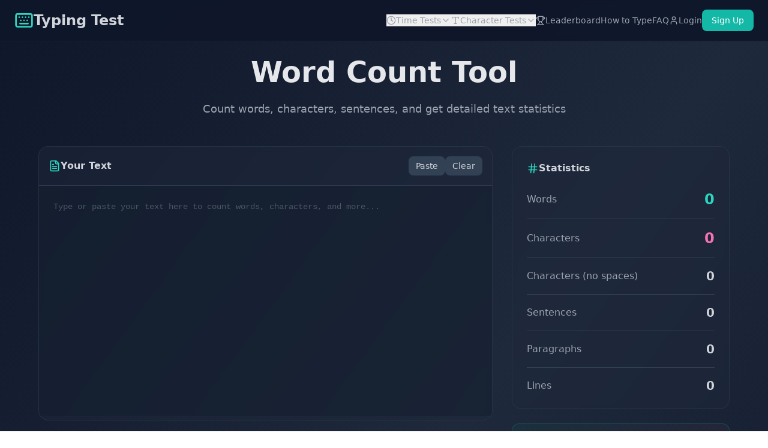

--- FILE ---
content_type: text/html; charset=utf-8
request_url: https://typingtest.now/word-count-tool
body_size: 2857
content:
<!DOCTYPE html><html lang="en"><head><meta charSet="utf-8"/><meta name="viewport" content="width=device-width, initial-scale=1"/><link rel="stylesheet" href="/_next/static/css/6991cf2b7c2a5443.css" data-precedence="next"/><link rel="preload" as="script" fetchPriority="low" href="/_next/static/chunks/webpack-e33400d0625de331.js"/><script src="/_next/static/chunks/fd9d1056-1eecee4be4cc9813.js" async=""></script><script src="/_next/static/chunks/117-27eb93b316142e6e.js" async=""></script><script src="/_next/static/chunks/main-app-8397866596e87bfd.js" async=""></script><script src="/_next/static/chunks/370-0d20103fd65c62c7.js" async=""></script><script src="/_next/static/chunks/487-93857e22904d91ee.js" async=""></script><script src="/_next/static/chunks/652-116d0bc7f2ee2dfa.js" async=""></script><script src="/_next/static/chunks/app/word-count-tool/page-7345b4021128da73.js" async=""></script><script src="/_next/static/chunks/app/layout-2a7fd061922fa9df.js" async=""></script><link rel="preload" href="https://pagead2.googlesyndication.com/pagead/js/adsbygoogle.js?client=ca-pub-5734292711266667" as="script" crossorigin=""/><link rel="preload" href="https://www.googletagmanager.com/gtag/js?id=G-E6V3XTDYMF" as="script"/><title>Word Count Tool - Free Character &amp; Word Counter | Typing Test</title><meta name="description" content="Free online word count tool. Count words, characters, sentences, and paragraphs instantly. Get reading time estimates and detailed text statistics for any content."/><meta property="og:title" content="Word Count Tool - Free Character &amp; Word Counter | Typing Test"/><meta property="og:description" content="Free online word count tool. Count words, characters, sentences, and paragraphs instantly. Get reading time estimates and detailed text statistics for any content."/><meta property="og:site_name" content="typingtest.now"/><meta property="og:image" content="http://localhost:4100/og-image.svg"/><meta property="og:type" content="website"/><meta name="twitter:card" content="summary_large_image"/><meta name="twitter:title" content="Word Count Tool - Free Character &amp; Word Counter | Typing Test"/><meta name="twitter:description" content="Free online word count tool. Count words, characters, sentences, and paragraphs instantly. Get reading time estimates and detailed text statistics for any content."/><meta name="twitter:image" content="http://localhost:4100/og-image.svg"/><link rel="icon" href="/favicon.svg"/><script src="/_next/static/chunks/polyfills-42372ed130431b0a.js" noModule=""></script><!-- Matomo -->
<script>
  var _paq = window._paq = window._paq || [];
  /* tracker methods like "setCustomDimension" should be called before "trackPageView" */
  _paq.push(['trackPageView']);
  _paq.push(['enableLinkTracking']);
  (function() {
    var u="//tracking.typingtest.now/";
    _paq.push(['setTrackerUrl', u+'matomo.php']);
    _paq.push(['setSiteId', '411']);
    var d=document, g=d.createElement('script'), s=d.getElementsByTagName('script')[0];
    g.async=true; g.src=u+'matomo.js'; s.parentNode.insertBefore(g,s);
  })();
</script>
<!-- End Matomo Code -->
</head><body><!--$!--><template data-dgst="BAILOUT_TO_CLIENT_SIDE_RENDERING"></template><!--/$--><script src="/_next/static/chunks/webpack-e33400d0625de331.js" async=""></script><script>(self.__next_f=self.__next_f||[]).push([0]);self.__next_f.push([2,null])</script><script>self.__next_f.push([1,"1:HL[\"/_next/static/css/6991cf2b7c2a5443.css\",\"style\"]\n"])</script><script>self.__next_f.push([1,"2:I[2846,[],\"\"]\n4:\"$Sreact.suspense\"\n5:I[1523,[\"370\",\"static/chunks/370-0d20103fd65c62c7.js\",\"487\",\"static/chunks/487-93857e22904d91ee.js\",\"652\",\"static/chunks/652-116d0bc7f2ee2dfa.js\",\"392\",\"static/chunks/app/word-count-tool/page-7345b4021128da73.js\"],\"BailoutToCSR\"]\n7:I[4707,[],\"\"]\n8:I[6423,[],\"\"]\n9:I[8003,[\"370\",\"static/chunks/370-0d20103fd65c62c7.js\",\"185\",\"static/chunks/app/layout-2a7fd061922fa9df.js\"],\"\"]\na:I[9294,[\"370\",\"static/chunks/370-0d20103fd65c62c7.js\",\"185\",\"static/chunks/app/layout-2a7fd061922fa9df.js\"],\"Providers\"]\nc:I[1060,[],\"\"]\nd:[]\n"])</script><script>self.__next_f.push([1,"0:[\"$\",\"$L2\",null,{\"buildId\":\"EbTTfzWJQCwG2UaF-y5F9\",\"assetPrefix\":\"\",\"urlParts\":[\"\",\"word-count-tool\"],\"initialTree\":[\"\",{\"children\":[\"word-count-tool\",{\"children\":[\"__PAGE__\",{}]}]},\"$undefined\",\"$undefined\",true],\"initialSeedData\":[\"\",{\"children\":[\"word-count-tool\",{\"children\":[\"__PAGE__\",{},[[\"$L3\",[\"$\",\"$4\",null,{\"fallback\":null,\"children\":[\"$\",\"$L5\",null,{\"reason\":\"next/dynamic\",\"children\":\"$L6\"}]}],null],null],null]},[null,[\"$\",\"$L7\",null,{\"parallelRouterKey\":\"children\",\"segmentPath\":[\"children\",\"word-count-tool\",\"children\"],\"error\":\"$undefined\",\"errorStyles\":\"$undefined\",\"errorScripts\":\"$undefined\",\"template\":[\"$\",\"$L8\",null,{}],\"templateStyles\":\"$undefined\",\"templateScripts\":\"$undefined\",\"notFound\":\"$undefined\",\"notFoundStyles\":\"$undefined\"}]],null]},[[[[\"$\",\"link\",\"0\",{\"rel\":\"stylesheet\",\"href\":\"/_next/static/css/6991cf2b7c2a5443.css\",\"precedence\":\"next\",\"crossOrigin\":\"$undefined\"}]],[\"$\",\"html\",null,{\"lang\":\"en\",\"children\":[[\"$\",\"head\",null,{\"children\":[\"$\",\"$L9\",null,{\"async\":true,\"src\":\"https://pagead2.googlesyndication.com/pagead/js/adsbygoogle.js?client=ca-pub-5734292711266667\",\"crossOrigin\":\"anonymous\",\"strategy\":\"afterInteractive\"}]}],[\"$\",\"body\",null,{\"children\":[[\"$\",\"$L9\",null,{\"src\":\"https://www.googletagmanager.com/gtag/js?id=G-E6V3XTDYMF\",\"strategy\":\"afterInteractive\"}],[\"$\",\"$L9\",null,{\"id\":\"google-analytics\",\"strategy\":\"afterInteractive\",\"children\":\"\\n            window.dataLayer = window.dataLayer || [];\\n            function gtag(){dataLayer.push(arguments);}\\n            gtag('js', new Date());\\n            gtag('config', 'G-E6V3XTDYMF');\\n          \"}],[\"$\",\"$La\",null,{\"children\":[\"$\",\"$L7\",null,{\"parallelRouterKey\":\"children\",\"segmentPath\":[\"children\"],\"error\":\"$undefined\",\"errorStyles\":\"$undefined\",\"errorScripts\":\"$undefined\",\"template\":[\"$\",\"$L8\",null,{}],\"templateStyles\":\"$undefined\",\"templateScripts\":\"$undefined\",\"notFound\":[[\"$\",\"title\",null,{\"children\":\"404: This page could not be found.\"}],[\"$\",\"div\",null,{\"style\":{\"fontFamily\":\"system-ui,\\\"Segoe UI\\\",Roboto,Helvetica,Arial,sans-serif,\\\"Apple Color Emoji\\\",\\\"Segoe UI Emoji\\\"\",\"height\":\"100vh\",\"textAlign\":\"center\",\"display\":\"flex\",\"flexDirection\":\"column\",\"alignItems\":\"center\",\"justifyContent\":\"center\"},\"children\":[\"$\",\"div\",null,{\"children\":[[\"$\",\"style\",null,{\"dangerouslySetInnerHTML\":{\"__html\":\"body{color:#000;background:#fff;margin:0}.next-error-h1{border-right:1px solid rgba(0,0,0,.3)}@media (prefers-color-scheme:dark){body{color:#fff;background:#000}.next-error-h1{border-right:1px solid rgba(255,255,255,.3)}}\"}}],[\"$\",\"h1\",null,{\"className\":\"next-error-h1\",\"style\":{\"display\":\"inline-block\",\"margin\":\"0 20px 0 0\",\"padding\":\"0 23px 0 0\",\"fontSize\":24,\"fontWeight\":500,\"verticalAlign\":\"top\",\"lineHeight\":\"49px\"},\"children\":\"404\"}],[\"$\",\"div\",null,{\"style\":{\"display\":\"inline-block\"},\"children\":[\"$\",\"h2\",null,{\"style\":{\"fontSize\":14,\"fontWeight\":400,\"lineHeight\":\"49px\",\"margin\":0},\"children\":\"This page could not be found.\"}]}]]}]}]],\"notFoundStyles\":[]}]}]]}]]}]],null],null],\"couldBeIntercepted\":false,\"initialHead\":[null,\"$Lb\"],\"globalErrorComponent\":\"$c\",\"missingSlots\":\"$Wd\"}]\n"])</script><script>self.__next_f.push([1,"e:I[2797,[\"370\",\"static/chunks/370-0d20103fd65c62c7.js\",\"487\",\"static/chunks/487-93857e22904d91ee.js\",\"652\",\"static/chunks/652-116d0bc7f2ee2dfa.js\",\"392\",\"static/chunks/app/word-count-tool/page-7345b4021128da73.js\"],\"default\"]\n6:[\"$\",\"$Le\",null,{\"params\":{},\"searchParams\":{}}]\nb:[[\"$\",\"meta\",\"0\",{\"name\":\"viewport\",\"content\":\"width=device-width, initial-scale=1\"}],[\"$\",\"meta\",\"1\",{\"charSet\":\"utf-8\"}],[\"$\",\"title\",\"2\",{\"children\":\"Word Count Tool - Free Character \u0026 Word Counter | Typing Test\"}],[\"$\",\"meta\",\"3\",{\"name\":\"description\",\"content\":\"Free online word count tool. Count words, characters, sentences, and paragraphs instantly. Get reading time estimates and detailed text statistics for any content.\"}],[\"$\",\"meta\",\"4\",{\"property\":\"og:title\",\"content\":\"Word Count Tool - Free Character \u0026 Word Counter | Typing Test\"}],[\"$\",\"meta\",\"5\",{\"property\":\"og:description\",\"content\":\"Free online word count tool. Count words, characters, sentences, and paragraphs instantly. Get reading time estimates and detailed text statistics for any content.\"}],[\"$\",\"meta\",\"6\",{\"property\":\"og:site_name\",\"content\":\"typingtest.now\"}],[\"$\",\"meta\",\"7\",{\"property\":\"og:image\",\"content\":\"http://localhost:4100/og-image.svg\"}],[\"$\",\"meta\",\"8\",{\"property\":\"og:type\",\"content\":\"website\"}],[\"$\",\"meta\",\"9\",{\"name\":\"twitter:card\",\"content\":\"summary_large_image\"}],[\"$\",\"meta\",\"10\",{\"name\":\"twitter:title\",\"content\":\"Word Count Tool - Free Character \u0026 Word Counter | Typing Test\"}],[\"$\",\"meta\",\"11\",{\"name\":\"twitter:description\",\"content\":\"Free online word count tool. Count words, characters, sentences, and paragraphs instantly. Get reading time estimates and detailed text statistics for any content.\"}],[\"$\",\"meta\",\"12\",{\"name\":\"twitter:image\",\"content\":\"http://localhost:4100/og-image.svg\"}],[\"$\",\"link\",\"13\",{\"rel\":\"icon\",\"href\":\"/favicon.svg\"}]]\n3:null\n"])</script></body></html>

--- FILE ---
content_type: text/html; charset=utf-8
request_url: https://www.google.com/recaptcha/api2/aframe
body_size: 265
content:
<!DOCTYPE HTML><html><head><meta http-equiv="content-type" content="text/html; charset=UTF-8"></head><body><script nonce="pF2wknnfHjhA1askkmmxCg">/** Anti-fraud and anti-abuse applications only. See google.com/recaptcha */ try{var clients={'sodar':'https://pagead2.googlesyndication.com/pagead/sodar?'};window.addEventListener("message",function(a){try{if(a.source===window.parent){var b=JSON.parse(a.data);var c=clients[b['id']];if(c){var d=document.createElement('img');d.src=c+b['params']+'&rc='+(localStorage.getItem("rc::a")?sessionStorage.getItem("rc::b"):"");window.document.body.appendChild(d);sessionStorage.setItem("rc::e",parseInt(sessionStorage.getItem("rc::e")||0)+1);localStorage.setItem("rc::h",'1768600228516');}}}catch(b){}});window.parent.postMessage("_grecaptcha_ready", "*");}catch(b){}</script></body></html>

--- FILE ---
content_type: application/javascript; charset=UTF-8
request_url: https://typingtest.now/_next/static/chunks/app/login/page-d056c00fd5366a6d.js
body_size: 2127
content:
(self.webpackChunk_N_E=self.webpackChunk_N_E||[]).push([[626],{862:function(e,t,s){Promise.resolve().then(s.bind(s,1826))},7769:function(e,t,s){"use strict";s.d(t,{Z:function(){return a}});let a=(0,s(9763).Z)("EyeOff",[["path",{d:"M9.88 9.88a3 3 0 1 0 4.24 4.24",key:"1jxqfv"}],["path",{d:"M10.73 5.08A10.43 10.43 0 0 1 12 5c7 0 10 7 10 7a13.16 13.16 0 0 1-1.67 2.68",key:"9wicm4"}],["path",{d:"M6.61 6.61A13.526 13.526 0 0 0 2 12s3 7 10 7a9.74 9.74 0 0 0 5.39-1.61",key:"1jreej"}],["line",{x1:"2",x2:"22",y1:"2",y2:"22",key:"a6p6uj"}]])},2208:function(e,t,s){"use strict";s.d(t,{Z:function(){return a}});let a=(0,s(9763).Z)("Eye",[["path",{d:"M2 12s3-7 10-7 10 7 10 7-3 7-10 7-10-7-10-7Z",key:"rwhkz3"}],["circle",{cx:"12",cy:"12",r:"3",key:"1v7zrd"}]])},6337:function(e,t,s){"use strict";s.d(t,{Z:function(){return a}});let a=(0,s(9763).Z)("Lock",[["rect",{width:"18",height:"11",x:"3",y:"11",rx:"2",ry:"2",key:"1w4ew1"}],["path",{d:"M7 11V7a5 5 0 0 1 10 0v4",key:"fwvmzm"}]])},9345:function(e,t,s){"use strict";s.d(t,{Z:function(){return a}});let a=(0,s(9763).Z)("Mail",[["rect",{width:"20",height:"16",x:"2",y:"4",rx:"2",key:"18n3k1"}],["path",{d:"m22 7-8.97 5.7a1.94 1.94 0 0 1-2.06 0L2 7",key:"1ocrg3"}]])},9376:function(e,t,s){"use strict";var a=s(5475);s.o(a,"useParams")&&s.d(t,{useParams:function(){return a.useParams}}),s.o(a,"useRouter")&&s.d(t,{useRouter:function(){return a.useRouter}})},1826:function(e,t,s){"use strict";s.d(t,{default:function(){return y}});var a=s(7437),r=s(7648),l=s(2265),n=s(9376),o=s(9295),i=s(2834),c=s(8185);let d=(0,s(9763).Z)("LogIn",[["path",{d:"M15 3h4a2 2 0 0 1 2 2v14a2 2 0 0 1-2 2h-4",key:"u53s6r"}],["polyline",{points:"10 17 15 12 10 7",key:"1ail0h"}],["line",{x1:"15",x2:"3",y1:"12",y2:"12",key:"v6grx8"}]]);var u=s(9345),x=s(6337),m=s(7769),h=s(2208),p=s(5526);function y(){let e=(0,n.useRouter)(),[t,s]=(0,l.useState)(!1),[y,g]=(0,l.useState)(!1),[b,f]=(0,l.useState)(""),[j,N]=(0,l.useState)({email:"",password:""}),v=async t=>{t.preventDefault(),f(""),g(!0);let{data:s,error:a}=await p.O.auth.signInWithPassword({email:j.email,password:j.password});g(!1),a?f(a.message):s.user&&e.push("/profile")},w=e=>{N({...j,[e.target.name]:e.target.value})};return(0,a.jsxs)("div",{className:"min-h-screen bg-gradient-to-br from-slate-900 via-slate-800 to-slate-900 flex flex-col",children:[(0,a.jsx)(c.Z,{title:"Login - Sign In to Your Account | Typing Test",description:"Login to your typingtest.now account to access your saved results, track your progress, and compete on the leaderboard."}),(0,a.jsx)(o.Z,{}),(0,a.jsx)("main",{className:"pt-24 pb-16 px-6 flex-grow flex items-center",children:(0,a.jsxs)("div",{className:"max-w-md mx-auto w-full",children:[(0,a.jsxs)("div",{className:"text-center mb-8",children:[(0,a.jsx)("div",{className:"inline-flex items-center justify-center w-16 h-16 bg-teal-500/20 rounded-full mb-4",children:(0,a.jsx)(d,{className:"w-8 h-8 text-teal-400"})}),(0,a.jsx)("h1",{className:"text-3xl md:text-4xl font-bold text-gray-200 mb-2",children:"Welcome Back"}),(0,a.jsx)("p",{className:"text-gray-400",children:"Login to continue your typing journey"})]}),(0,a.jsxs)("form",{onSubmit:v,className:"bg-slate-800/50 backdrop-blur-sm rounded-2xl p-8 border border-slate-700/50",children:[b&&(0,a.jsx)("div",{className:"bg-red-900/20 border border-red-700/50 rounded-lg p-4 mb-6",children:(0,a.jsx)("p",{className:"text-red-300 text-sm",children:b})}),(0,a.jsxs)("div",{className:"space-y-5",children:[(0,a.jsxs)("div",{children:[(0,a.jsx)("label",{htmlFor:"email",className:"block text-sm font-medium text-gray-300 mb-2",children:"Email Address"}),(0,a.jsxs)("div",{className:"relative",children:[(0,a.jsx)(u.Z,{className:"absolute left-3 top-1/2 -translate-y-1/2 w-5 h-5 text-gray-500"}),(0,a.jsx)("input",{type:"email",id:"email",name:"email",value:j.email,onChange:w,required:!0,className:"w-full pl-11 pr-4 py-3 bg-slate-900/50 border border-slate-700 rounded-lg text-gray-200 placeholder-gray-500 focus:outline-none focus:border-teal-500 transition-colors",placeholder:"your@email.com"})]})]}),(0,a.jsxs)("div",{children:[(0,a.jsxs)("div",{className:"flex items-center justify-between mb-2",children:[(0,a.jsx)("label",{htmlFor:"password",className:"block text-sm font-medium text-gray-300",children:"Password"}),(0,a.jsx)("button",{type:"button",className:"text-sm text-teal-400 hover:text-teal-300",children:"Forgot password?"})]}),(0,a.jsxs)("div",{className:"relative",children:[(0,a.jsx)(x.Z,{className:"absolute left-3 top-1/2 -translate-y-1/2 w-5 h-5 text-gray-500"}),(0,a.jsx)("input",{type:t?"text":"password",id:"password",name:"password",value:j.password,onChange:w,required:!0,className:"w-full pl-11 pr-11 py-3 bg-slate-900/50 border border-slate-700 rounded-lg text-gray-200 placeholder-gray-500 focus:outline-none focus:border-teal-500 transition-colors",placeholder:"Enter your password"}),(0,a.jsx)("button",{type:"button",onClick:()=>s(!t),className:"absolute right-3 top-1/2 -translate-y-1/2 text-gray-500 hover:text-gray-400",children:t?(0,a.jsx)(m.Z,{className:"w-5 h-5"}):(0,a.jsx)(h.Z,{className:"w-5 h-5"})})]})]})]}),(0,a.jsx)("button",{type:"submit",disabled:y,className:"w-full mt-6 px-6 py-3 bg-teal-500 hover:bg-teal-600 disabled:bg-slate-700 disabled:text-gray-500 text-white font-semibold rounded-xl transition-all transform hover:scale-105 disabled:hover:scale-100 disabled:cursor-not-allowed",children:y?"Logging in...":"Log In"}),(0,a.jsxs)("p",{className:"text-center text-sm text-gray-400 mt-6",children:["Don't have an account?"," ",(0,a.jsx)(r.default,{href:"/sign-up",className:"text-teal-400 hover:text-teal-300 font-medium",children:"Sign up"})]})]}),(0,a.jsxs)("div",{className:"mt-8 bg-slate-800/30 rounded-xl p-6 border border-slate-700/30",children:[(0,a.jsx)("h3",{className:"text-sm font-semibold text-gray-300 mb-3",children:"Why create an account?"}),(0,a.jsxs)("ul",{className:"space-y-2 text-sm text-gray-400",children:[(0,a.jsxs)("li",{className:"flex items-center gap-2",children:[(0,a.jsx)("span",{className:"text-teal-400",children:"✓"}),(0,a.jsx)("span",{children:"Save and track your typing test results"})]}),(0,a.jsxs)("li",{className:"flex items-center gap-2",children:[(0,a.jsx)("span",{className:"text-teal-400",children:"✓"}),(0,a.jsx)("span",{children:"Monitor your progress over time"})]}),(0,a.jsxs)("li",{className:"flex items-center gap-2",children:[(0,a.jsx)("span",{className:"text-teal-400",children:"✓"}),(0,a.jsx)("span",{children:"Compete on the global leaderboard"})]}),(0,a.jsxs)("li",{className:"flex items-center gap-2",children:[(0,a.jsx)("span",{className:"text-teal-400",children:"✓"}),(0,a.jsx)("span",{children:"Access your data from any device"})]})]})]})]})}),(0,a.jsx)(i.Z,{})]})}}},function(e){e.O(0,[370,487,652,971,117,744],function(){return e(e.s=862)}),_N_E=e.O()}]);

--- FILE ---
content_type: application/javascript; charset=UTF-8
request_url: https://typingtest.now/_next/static/chunks/652-116d0bc7f2ee2dfa.js
body_size: 3605
content:
"use strict";(self.webpackChunk_N_E=self.webpackChunk_N_E||[]).push([[652],{2834:function(e,t,s){s.d(t,{Z:function(){return i}});var a=s(7437),r=s(7648),n=s(4719);function i(){let e=new Date().getFullYear();return(0,a.jsx)("footer",{className:"bg-slate-900/50 border-t border-slate-800/50 mt-auto",children:(0,a.jsxs)("div",{className:"max-w-7xl mx-auto px-6 py-12",children:[(0,a.jsxs)("div",{className:"grid grid-cols-1 md:grid-cols-4 gap-8 mb-8",children:[(0,a.jsxs)("div",{className:"md:col-span-1",children:[(0,a.jsxs)(r.default,{href:"/",className:"flex items-center gap-3 group mb-4",children:[(0,a.jsx)(n.Z,{className:"w-6 h-6 text-teal-400"}),(0,a.jsx)("span",{className:"text-xl font-bold text-gray-300 group-hover:text-teal-400 transition-colors",children:"Typing Test"})]}),(0,a.jsx)("p",{className:"text-sm text-gray-500",children:"Free online typing test to measure and improve your typing speed and accuracy."})]}),(0,a.jsxs)("div",{children:[(0,a.jsx)("h3",{className:"text-sm font-semibold text-gray-300 mb-4",children:"Company"}),(0,a.jsxs)("ul",{className:"space-y-2",children:[(0,a.jsx)("li",{children:(0,a.jsx)(r.default,{href:"/about",className:"text-sm text-gray-500 hover:text-teal-400 transition-colors",children:"About"})}),(0,a.jsx)("li",{children:(0,a.jsx)(r.default,{href:"/blog",className:"text-sm text-gray-500 hover:text-teal-400 transition-colors",children:"Blog"})}),(0,a.jsx)("li",{children:(0,a.jsx)(r.default,{href:"/contact",className:"text-sm text-gray-500 hover:text-teal-400 transition-colors",children:"Contact"})})]})]}),(0,a.jsxs)("div",{children:[(0,a.jsx)("h3",{className:"text-sm font-semibold text-gray-300 mb-4",children:"Resources"}),(0,a.jsxs)("ul",{className:"space-y-2",children:[(0,a.jsx)("li",{children:(0,a.jsx)(r.default,{href:"/help",className:"text-sm text-gray-500 hover:text-teal-400 transition-colors",children:"How to Type"})}),(0,a.jsx)("li",{children:(0,a.jsx)(r.default,{href:"/faq",className:"text-sm text-gray-500 hover:text-teal-400 transition-colors",children:"FAQ"})}),(0,a.jsx)("li",{children:(0,a.jsx)(r.default,{href:"/word-count-tool",className:"text-sm text-gray-500 hover:text-teal-400 transition-colors",children:"Word Count Tool"})})]})]}),(0,a.jsxs)("div",{children:[(0,a.jsx)("h3",{className:"text-sm font-semibold text-gray-300 mb-4",children:"Legal"}),(0,a.jsxs)("ul",{className:"space-y-2",children:[(0,a.jsx)("li",{children:(0,a.jsx)(r.default,{href:"/terms",className:"text-sm text-gray-500 hover:text-teal-400 transition-colors",children:"Terms of Service"})}),(0,a.jsx)("li",{children:(0,a.jsx)(r.default,{href:"/privacy",className:"text-sm text-gray-500 hover:text-teal-400 transition-colors",children:"Privacy Policy"})})]})]})]}),(0,a.jsx)("div",{className:"pt-8 border-t border-slate-800/50",children:(0,a.jsxs)("p",{className:"text-center text-sm text-gray-500",children:["\xa9 ",e," Typing Test. All rights reserved."]})})]})})}},9295:function(e,t,s){s.d(t,{Z:function(){return y}});var a=s(7437),r=s(2265),n=s(4719),i=s(2489),l=s(8293),c=s(1723),o=s(875),d=s(5277),u=s(9474),m=s(2369),h=s(7648),p=s(3549),x=s(4362);function y(){let[e,t]=(0,r.useState)(!1),[s,y]=(0,r.useState)(!1),[g,f]=(0,r.useState)(!1),[T,v]=(0,r.useState)(!1),[b,j]=(0,r.useState)(!1),{user:N}=(0,x.a)(),w=p.h.filter(e=>"time"===e.mode),C=p.h.filter(e=>"characters"===e.mode);return(0,a.jsxs)("header",{className:"fixed top-0 left-0 right-0 z-50 px-6 py-4 bg-slate-900/95 backdrop-blur-sm border-b border-slate-800/50",children:[(0,a.jsxs)("div",{className:"max-w-7xl mx-auto flex items-center justify-between",children:[(0,a.jsxs)(h.default,{href:"/",className:"flex items-center gap-3 group",children:[(0,a.jsx)(n.Z,{className:"w-8 h-8 text-teal-400"}),(0,a.jsx)("span",{className:"text-2xl font-bold text-gray-300 group-hover:text-teal-400 transition-colors",children:"Typing Test"})]}),(0,a.jsx)("button",{className:"md:hidden text-gray-400 hover:text-teal-400 transition-colors",onClick:()=>f(!g),children:g?(0,a.jsx)(i.Z,{className:"w-6 h-6"}):(0,a.jsx)(l.Z,{className:"w-6 h-6"})}),(0,a.jsxs)("nav",{className:"hidden md:flex items-center gap-6",children:[(0,a.jsxs)("div",{className:"relative",onMouseEnter:()=>t(!0),onMouseLeave:()=>t(!1),children:[(0,a.jsxs)("button",{className:"flex items-center gap-1 text-gray-400 hover:text-teal-400 transition-colors text-sm font-medium",children:[(0,a.jsx)(c.Z,{className:"w-4 h-4"}),(0,a.jsx)("span",{children:"Time Tests"}),(0,a.jsx)(o.Z,{className:"w-4 h-4"})]}),e&&(0,a.jsx)("div",{className:"absolute top-full left-0 pt-2 w-48",children:(0,a.jsx)("div",{className:"bg-slate-800 border border-slate-700 rounded-lg shadow-xl overflow-hidden",children:w.map(e=>(0,a.jsx)(h.default,{href:"/".concat(e.route),className:"block px-4 py-2.5 text-sm text-gray-300 hover:bg-slate-700 hover:text-teal-400 transition-colors",children:e.label},e.route))})})]}),(0,a.jsxs)("div",{className:"relative",onMouseEnter:()=>y(!0),onMouseLeave:()=>y(!1),children:[(0,a.jsxs)("button",{className:"flex items-center gap-1 text-gray-400 hover:text-teal-400 transition-colors text-sm font-medium",children:[(0,a.jsx)(d.Z,{className:"w-4 h-4"}),(0,a.jsx)("span",{children:"Character Tests"}),(0,a.jsx)(o.Z,{className:"w-4 h-4"})]}),s&&(0,a.jsx)("div",{className:"absolute top-full left-0 pt-2 w-48",children:(0,a.jsx)("div",{className:"bg-slate-800 border border-slate-700 rounded-lg shadow-xl overflow-hidden",children:C.map(e=>(0,a.jsx)(h.default,{href:"/".concat(e.route),className:"block px-4 py-2.5 text-sm text-gray-300 hover:bg-slate-700 hover:text-teal-400 transition-colors",children:e.label},e.route))})})]}),(0,a.jsxs)(h.default,{href:"/leaderboard",className:"flex items-center gap-1 text-gray-400 hover:text-teal-400 transition-colors text-sm font-medium",children:[(0,a.jsx)(u.Z,{className:"w-4 h-4"}),(0,a.jsx)("span",{children:"Leaderboard"})]}),(0,a.jsx)(h.default,{href:"/help",className:"text-gray-400 hover:text-teal-400 transition-colors text-sm font-medium",children:"How to Type"}),(0,a.jsx)(h.default,{href:"/faq",className:"text-gray-400 hover:text-teal-400 transition-colors text-sm font-medium",children:"FAQ"}),N?(0,a.jsxs)(h.default,{href:"/profile",className:"flex items-center gap-1 px-4 py-2 bg-teal-500 hover:bg-teal-600 text-white text-sm font-medium rounded-lg transition-all",children:[(0,a.jsx)(m.Z,{className:"w-4 h-4"}),(0,a.jsx)("span",{children:"Profile"})]}):(0,a.jsxs)(a.Fragment,{children:[(0,a.jsxs)(h.default,{href:"/login",className:"flex items-center gap-1 text-gray-400 hover:text-teal-400 transition-colors text-sm font-medium",children:[(0,a.jsx)(m.Z,{className:"w-4 h-4"}),(0,a.jsx)("span",{children:"Login"})]}),(0,a.jsx)(h.default,{href:"/sign-up",className:"px-4 py-2 bg-teal-500 hover:bg-teal-600 text-white text-sm font-medium rounded-lg transition-all",children:"Sign Up"})]})]})]}),g&&(0,a.jsx)("div",{className:"md:hidden border-t border-slate-800/50",children:(0,a.jsxs)("nav",{className:"px-6 py-4 space-y-3",children:[(0,a.jsxs)("div",{children:[(0,a.jsxs)("button",{onClick:()=>v(!T),className:"flex items-center justify-between w-full text-gray-300 text-sm font-semibold py-2",children:[(0,a.jsxs)("div",{className:"flex items-center gap-2",children:[(0,a.jsx)(c.Z,{className:"w-4 h-4"}),(0,a.jsx)("span",{children:"Time Tests"})]}),(0,a.jsx)(o.Z,{className:"w-4 h-4 transition-transform ".concat(T?"rotate-180":"")})]}),T&&(0,a.jsx)("div",{className:"pl-6 space-y-1 mt-1",children:w.map(e=>(0,a.jsx)(h.default,{href:"/".concat(e.route),className:"block text-gray-400 hover:text-teal-400 transition-colors text-sm py-1.5",onClick:()=>f(!1),children:e.label},e.route))})]}),(0,a.jsxs)("div",{children:[(0,a.jsxs)("button",{onClick:()=>j(!b),className:"flex items-center justify-between w-full text-gray-300 text-sm font-semibold py-2",children:[(0,a.jsxs)("div",{className:"flex items-center gap-2",children:[(0,a.jsx)(d.Z,{className:"w-4 h-4"}),(0,a.jsx)("span",{children:"Character Tests"})]}),(0,a.jsx)(o.Z,{className:"w-4 h-4 transition-transform ".concat(b?"rotate-180":"")})]}),b&&(0,a.jsx)("div",{className:"pl-6 space-y-1 mt-1",children:C.map(e=>(0,a.jsx)(h.default,{href:"/".concat(e.route),className:"block text-gray-400 hover:text-teal-400 transition-colors text-sm py-1.5",onClick:()=>f(!1),children:e.label},e.route))})]}),(0,a.jsxs)("div",{className:"border-t border-slate-800/50 pt-3",children:[(0,a.jsxs)(h.default,{href:"/leaderboard",className:"flex items-center gap-2 text-gray-400 hover:text-teal-400 transition-colors text-sm font-medium py-2",onClick:()=>f(!1),children:[(0,a.jsx)(u.Z,{className:"w-4 h-4"}),(0,a.jsx)("span",{children:"Leaderboard"})]}),(0,a.jsx)(h.default,{href:"/help",className:"block text-gray-400 hover:text-teal-400 transition-colors text-sm font-medium py-2",onClick:()=>f(!1),children:"How to Type"}),(0,a.jsx)(h.default,{href:"/faq",className:"block text-gray-400 hover:text-teal-400 transition-colors text-sm font-medium py-2",onClick:()=>f(!1),children:"FAQ"})]}),N?(0,a.jsxs)(h.default,{href:"/profile",className:"flex items-center gap-2 px-4 py-2 bg-teal-500 hover:bg-teal-600 text-white text-sm font-medium rounded-lg transition-all inline-block",onClick:()=>f(!1),children:[(0,a.jsx)(m.Z,{className:"w-4 h-4"}),(0,a.jsx)("span",{children:"Profile"})]}):(0,a.jsxs)("div",{className:"space-y-2",children:[(0,a.jsxs)(h.default,{href:"/login",className:"flex items-center gap-2 text-gray-400 hover:text-teal-400 transition-colors text-sm font-medium py-2",onClick:()=>f(!1),children:[(0,a.jsx)(m.Z,{className:"w-4 h-4"}),(0,a.jsx)("span",{children:"Login"})]}),(0,a.jsx)(h.default,{href:"/sign-up",className:"block px-4 py-2 bg-teal-500 hover:bg-teal-600 text-white text-sm font-medium rounded-lg transition-all text-center",onClick:()=>f(!1),children:"Sign Up"})]})]})})]})}},8185:function(e,t,s){s.d(t,{Z:function(){return r}});var a=s(2265);function r(e){let{title:t,description:s,image:r}=e;return(0,a.useEffect)(()=>{document.title=t;let e=r||"".concat(window.location.origin,"/og-image.svg");window.location.origin,[{name:"description",content:s},{property:"og:title",content:t},{property:"og:description",content:s},{property:"og:image",content:e},{property:"og:url",content:window.location.href},{property:"og:type",content:"website"},{property:"og:site_name",content:"Typing Test"},{name:"twitter:card",content:"summary_large_image"},{name:"twitter:title",content:t},{name:"twitter:description",content:s},{name:"twitter:image",content:e}].forEach(e=>{let{name:t,property:s,content:a}=e,r=document.querySelector(t?'meta[name="'.concat(t,'"]'):'meta[property="'.concat(s,'"]'));r||(r=document.createElement("meta"),t&&r.setAttribute("name",t),s&&r.setAttribute("property",s),document.head.appendChild(r)),r.setAttribute("content",a)})},[t,s,r]),null}},3549:function(e,t,s){s.d(t,{H:function(){return r},h:function(){return a}});let a=[{route:"15-seconds",mode:"time",value:15,label:"15 Seconds",title:"15 Second Typing Test - Ultra Quick Speed Test | Typing Test",description:"Take an ultra quick 15 second typing speed test. Perfect for rapid typing bursts and quick practice sessions."},{route:"30-seconds",mode:"time",value:30,label:"30 Seconds",title:"30 Second Typing Test - Quick Speed Test | Typing Test",description:"Take a quick 30 second typing speed test. Measure your WPM and accuracy in half a minute. Perfect for quick typing practice sessions."},{route:"1-minute",mode:"time",value:60,label:"1 Minute",title:"1 Minute Typing Test - Standard Typing Speed Test | Typing Test",description:"Take a standard 1 minute typing test. Test your typing speed and accuracy over 60 seconds. Most popular typing test duration."},{route:"2-minutes",mode:"time",value:120,label:"2 Minutes",title:"2 Minute Typing Test - Extended Typing Speed Test | Typing Test",description:"Take a 2 minute typing test to measure sustained typing speed and accuracy. Test your endurance and consistency over time."},{route:"3-minutes",mode:"time",value:180,label:"3 Minutes",title:"3 Minute Typing Test - Endurance Typing Test | Typing Test",description:"Challenge yourself with a 3 minute typing test. Perfect for testing typing stamina and maintaining consistent speed."},{route:"4-minutes",mode:"time",value:240,label:"4 Minutes",title:"4 Minute Typing Test - Sustained Speed Test | Typing Test",description:"Take a 4 minute typing test to measure sustained typing speed and stamina over an extended duration."},{route:"5-minutes",mode:"time",value:300,label:"5 Minutes",title:"5 Minute Typing Test - Long Form Typing Speed Test | Typing Test",description:"Take a comprehensive 5 minute typing test. Ideal for serious typing practice and evaluating long-term consistency."},{route:"6-minutes",mode:"time",value:360,label:"6 Minutes",title:"6 Minute Typing Test - Extended Endurance Test | Typing Test",description:"Take a 6 minute typing test to challenge your endurance and maintain consistent typing speed."},{route:"7-minutes",mode:"time",value:420,label:"7 Minutes",title:"7 Minute Typing Test - Long Duration Speed Test | Typing Test",description:"Take a 7 minute typing test to build typing stamina and evaluate sustained performance."},{route:"8-minutes",mode:"time",value:480,label:"8 Minutes",title:"8 Minute Typing Test - Advanced Endurance Test | Typing Test",description:"Take an 8 minute typing test to push your limits and measure typing consistency over time."},{route:"9-minutes",mode:"time",value:540,label:"9 Minutes",title:"9 Minute Typing Test - Expert Level Speed Test | Typing Test",description:"Take a 9 minute typing test to test your maximum endurance and typing consistency."},{route:"10-minutes",mode:"time",value:600,label:"10 Minutes",title:"10 Minute Typing Test - Marathon Typing Speed Test | Typing Test",description:"Take the ultimate 10 minute typing test. Test your maximum endurance and typing consistency over an extended period."},{route:"300-characters",mode:"characters",value:300,label:"300 Characters",title:"300 Character Typing Test - Short Character Test | Typing Test",description:"Type exactly 300 characters in this focused typing test. Complete at your own pace with character-based tracking."},{route:"400-characters",mode:"characters",value:400,label:"400 Characters",title:"400 Character Typing Test - Character Speed Test | Typing Test",description:"Type exactly 400 characters in this typing test. Character-based test that lets you work at your own pace."},{route:"500-characters",mode:"characters",value:500,label:"500 Characters",title:"500 Character Typing Test - Medium Character Test | Typing Test",description:"Type exactly 500 characters in this typing test. Perfect for focused practice without time pressure."},{route:"600-characters",mode:"characters",value:600,label:"600 Characters",title:"600 Character Typing Test - Extended Character Test | Typing Test",description:"Type exactly 600 characters in this typing test. Test your accuracy and speed over a medium length passage."},{route:"700-characters",mode:"characters",value:700,label:"700 Characters",title:"700 Character Typing Test - Long Character Test | Typing Test",description:"Type exactly 700 characters in this typing test. Extended character test for comprehensive practice."},{route:"800-characters",mode:"characters",value:800,label:"800 Characters",title:"800 Character Typing Test - Extra Long Character Test | Typing Test",description:"Type exactly 800 characters in this typing test. Long form character-based typing challenge."},{route:"900-characters",mode:"characters",value:900,label:"900 Characters",title:"900 Character Typing Test - Marathon Character Test | Typing Test",description:"Type exactly 900 characters in this typing test. Extended typing practice session."},{route:"1000-characters",mode:"characters",value:1e3,label:"1000 Characters",title:"1000 Character Typing Test - Full Length Character Test | Typing Test",description:"Type exactly 1000 characters in this typing test. Complete character-based typing test for serious practice."},{route:"1500-characters",mode:"characters",value:1500,label:"1500 Characters",title:"1500 Character Typing Test - Extended Typing Test | Typing Test",description:"Type exactly 1500 characters in this comprehensive typing test. Long form practice for serious typists."},{route:"2000-characters",mode:"characters",value:2e3,label:"2000 Characters",title:"2000 Character Typing Test - Ultimate Character Test | Typing Test",description:"Type exactly 2000 characters in this ultimate typing test. The longest character-based test for maximum practice."}],r=e=>a.find(t=>t.route===e)},4362:function(e,t,s){s.d(t,{H:function(){return l},a:function(){return c}});var a=s(7437),r=s(2265),n=s(5526);let i=(0,r.createContext)(void 0);function l(e){let{children:t}=e,[s,l]=(0,r.useState)(null),[c,o]=(0,r.useState)(null),[d,u]=(0,r.useState)(!0);(0,r.useEffect)(()=>{n.O.auth.getSession().then(e=>{var t;let{data:{session:s}}=e;o(s),l(null!==(t=null==s?void 0:s.user)&&void 0!==t?t:null),u(!1)});let{data:{subscription:e}}=n.O.auth.onAuthStateChange((e,t)=>{(async()=>{var e;o(t),l(null!==(e=null==t?void 0:t.user)&&void 0!==e?e:null),u(!1)})()});return()=>e.unsubscribe()},[]);let m=async()=>{await n.O.auth.signOut(),l(null),o(null)};return(0,a.jsx)(i.Provider,{value:{user:s,session:c,loading:d,signOut:m},children:t})}function c(){let e=(0,r.useContext)(i);if(void 0===e)throw Error("useAuth must be used within an AuthProvider");return e}},5526:function(e,t,s){s.d(t,{O:function(){return a}});let a=(0,s(1545).eI)("https://jwntafirnbgfexadgxqu.supabase.co","eyJhbGciOiJIUzI1NiIsInR5cCI6IkpXVCJ9.eyJpc3MiOiJzdXBhYmFzZSIsInJlZiI6Imp3bnRhZmlybmJnZmV4YWRneHF1Iiwicm9sZSI6ImFub24iLCJpYXQiOjE3NjExOTYyMzIsImV4cCI6MjA3Njc3MjIzMn0.UPnnPXMRHy-dn29LT_e4iohKK_fXI5yipFucCU0Fa1k")}}]);

--- FILE ---
content_type: text/x-component
request_url: https://typingtest.now/faq?_rsc=h4pow
body_size: -28
content:
0:["EbTTfzWJQCwG2UaF-y5F9",[["children","faq",["faq",{"children":["__PAGE__",{}]}],null,null]]]


--- FILE ---
content_type: text/x-component
request_url: https://typingtest.now/login?_rsc=h4pow
body_size: 1698
content:
2:I[9107,[],"ClientPageRoot"]
3:I[1826,["370","static/chunks/370-0d20103fd65c62c7.js","487","static/chunks/487-93857e22904d91ee.js","652","static/chunks/652-116d0bc7f2ee2dfa.js","626","static/chunks/app/login/page-d056c00fd5366a6d.js"],"default",1]
4:I[4707,[],""]
5:I[6423,[],""]
6:I[8003,["370","static/chunks/370-0d20103fd65c62c7.js","185","static/chunks/app/layout-2a7fd061922fa9df.js"],""]
7:I[9294,["370","static/chunks/370-0d20103fd65c62c7.js","185","static/chunks/app/layout-2a7fd061922fa9df.js"],"Providers"]
0:["EbTTfzWJQCwG2UaF-y5F9",[[["",{"children":["login",{"children":["__PAGE__",{}]}]},"$undefined","$undefined",true],["",{"children":["login",{"children":["__PAGE__",{},[["$L1",["$","$L2",null,{"props":{"params":{},"searchParams":{}},"Component":"$3"}],null],null],null]},[null,["$","$L4",null,{"parallelRouterKey":"children","segmentPath":["children","login","children"],"error":"$undefined","errorStyles":"$undefined","errorScripts":"$undefined","template":["$","$L5",null,{}],"templateStyles":"$undefined","templateScripts":"$undefined","notFound":"$undefined","notFoundStyles":"$undefined"}]],null]},[[[["$","link","0",{"rel":"stylesheet","href":"/_next/static/css/6991cf2b7c2a5443.css","precedence":"next","crossOrigin":"$undefined"}]],["$","html",null,{"lang":"en","children":[["$","head",null,{"children":["$","$L6",null,{"async":true,"src":"https://pagead2.googlesyndication.com/pagead/js/adsbygoogle.js?client=ca-pub-5734292711266667","crossOrigin":"anonymous","strategy":"afterInteractive"}]}],["$","body",null,{"children":[["$","$L6",null,{"src":"https://www.googletagmanager.com/gtag/js?id=G-E6V3XTDYMF","strategy":"afterInteractive"}],["$","$L6",null,{"id":"google-analytics","strategy":"afterInteractive","children":"\n            window.dataLayer = window.dataLayer || [];\n            function gtag(){dataLayer.push(arguments);}\n            gtag('js', new Date());\n            gtag('config', 'G-E6V3XTDYMF');\n          "}],["$","$L7",null,{"children":["$","$L4",null,{"parallelRouterKey":"children","segmentPath":["children"],"error":"$undefined","errorStyles":"$undefined","errorScripts":"$undefined","template":["$","$L5",null,{}],"templateStyles":"$undefined","templateScripts":"$undefined","notFound":[["$","title",null,{"children":"404: This page could not be found."}],["$","div",null,{"style":{"fontFamily":"system-ui,\"Segoe UI\",Roboto,Helvetica,Arial,sans-serif,\"Apple Color Emoji\",\"Segoe UI Emoji\"","height":"100vh","textAlign":"center","display":"flex","flexDirection":"column","alignItems":"center","justifyContent":"center"},"children":["$","div",null,{"children":[["$","style",null,{"dangerouslySetInnerHTML":{"__html":"body{color:#000;background:#fff;margin:0}.next-error-h1{border-right:1px solid rgba(0,0,0,.3)}@media (prefers-color-scheme:dark){body{color:#fff;background:#000}.next-error-h1{border-right:1px solid rgba(255,255,255,.3)}}"}}],["$","h1",null,{"className":"next-error-h1","style":{"display":"inline-block","margin":"0 20px 0 0","padding":"0 23px 0 0","fontSize":24,"fontWeight":500,"verticalAlign":"top","lineHeight":"49px"},"children":"404"}],["$","div",null,{"style":{"display":"inline-block"},"children":["$","h2",null,{"style":{"fontSize":14,"fontWeight":400,"lineHeight":"49px","margin":0},"children":"This page could not be found."}]}]]}]}]],"notFoundStyles":[]}]}]]}]]}]],null],null],["$L8",null]]]]
8:[["$","meta","0",{"name":"viewport","content":"width=device-width, initial-scale=1"}],["$","meta","1",{"charSet":"utf-8"}],["$","title","2",{"children":"Typing Test - Test Your Typing Speed | typingtest.now"}],["$","meta","3",{"name":"description","content":"Free online typing test to measure your typing speed and accuracy. Track your WPM, accuracy, and consistency with detailed performance analytics."}],["$","meta","4",{"property":"og:title","content":"Typing Test - Test Your Typing Speed | typingtest.now"}],["$","meta","5",{"property":"og:description","content":"Free online typing test to measure your typing speed and accuracy. Track your WPM, accuracy, and consistency with detailed performance analytics."}],["$","meta","6",{"property":"og:site_name","content":"typingtest.now"}],["$","meta","7",{"property":"og:image","content":"http://localhost:3000/og-image.svg"}],["$","meta","8",{"property":"og:type","content":"website"}],["$","meta","9",{"name":"twitter:card","content":"summary_large_image"}],["$","meta","10",{"name":"twitter:title","content":"Typing Test - Test Your Typing Speed | typingtest.now"}],["$","meta","11",{"name":"twitter:description","content":"Free online typing test to measure your typing speed and accuracy. Track your WPM, accuracy, and consistency with detailed performance analytics."}],["$","meta","12",{"name":"twitter:image","content":"http://localhost:3000/og-image.svg"}],["$","link","13",{"rel":"icon","href":"/favicon.svg"}]]
1:null


--- FILE ---
content_type: application/javascript; charset=UTF-8
request_url: https://typingtest.now/_next/static/chunks/app/layout-2a7fd061922fa9df.js
body_size: 2929
content:
(self.webpackChunk_N_E=self.webpackChunk_N_E||[]).push([[185],{5098:function(e,t,n){Promise.resolve().then(n.bind(n,9294)),Promise.resolve().then(n.t.bind(n,8003,23)),Promise.resolve().then(n.t.bind(n,5660,23))},9294:function(e,t,n){"use strict";n.d(t,{Providers:function(){return o}});var r=n(7437),i=n(4362);function o(e){let{children:t}=e;return(0,r.jsx)(i.H,{children:t})}},8221:function(e,t){"use strict";let n;Object.defineProperty(t,"__esModule",{value:!0}),function(e,t){for(var n in t)Object.defineProperty(e,n,{enumerable:!0,get:t[n]})}(t,{DOMAttributeNames:function(){return r},default:function(){return l},isEqualNode:function(){return o}});let r={acceptCharset:"accept-charset",className:"class",htmlFor:"for",httpEquiv:"http-equiv",noModule:"noModule"};function i(e){let{type:t,props:n}=e,i=document.createElement(t);for(let e in n){if(!n.hasOwnProperty(e)||"children"===e||"dangerouslySetInnerHTML"===e||void 0===n[e])continue;let o=r[e]||e.toLowerCase();"script"===t&&("async"===o||"defer"===o||"noModule"===o)?i[o]=!!n[e]:i.setAttribute(o,n[e])}let{children:o,dangerouslySetInnerHTML:l}=n;return l?i.innerHTML=l.__html||"":o&&(i.textContent="string"==typeof o?o:Array.isArray(o)?o.join(""):""),i}function o(e,t){if(e instanceof HTMLElement&&t instanceof HTMLElement){let n=t.getAttribute("nonce");if(n&&!e.getAttribute("nonce")){let r=t.cloneNode(!0);return r.setAttribute("nonce",""),r.nonce=n,n===e.nonce&&e.isEqualNode(r)}}return e.isEqualNode(t)}function l(){return{mountedInstances:new Set,updateHead:e=>{let t={};e.forEach(e=>{if("link"===e.type&&e.props["data-optimized-fonts"]){if(document.querySelector('style[data-href="'+e.props["data-href"]+'"]'))return;e.props.href=e.props["data-href"],e.props["data-href"]=void 0}let n=t[e.type]||[];n.push(e),t[e.type]=n});let r=t.title?t.title[0]:null,i="";if(r){let{children:e}=r.props;i="string"==typeof e?e:Array.isArray(e)?e.join(""):""}i!==document.title&&(document.title=i),["meta","base","link","style","script"].forEach(e=>{n(e,t[e]||[])})}}}n=(e,t)=>{let n=document.getElementsByTagName("head")[0],r=n.querySelector("meta[name=next-head-count]"),l=Number(r.content),u=[];for(let t=0,n=r.previousElementSibling;t<l;t++,n=(null==n?void 0:n.previousElementSibling)||null){var a;(null==n?void 0:null==(a=n.tagName)?void 0:a.toLowerCase())===e&&u.push(n)}let s=t.map(i).filter(e=>{for(let t=0,n=u.length;t<n;t++)if(o(u[t],e))return u.splice(t,1),!1;return!0});u.forEach(e=>{var t;return null==(t=e.parentNode)?void 0:t.removeChild(e)}),s.forEach(e=>n.insertBefore(e,r)),r.content=(l-u.length+s.length).toString()},("function"==typeof t.default||"object"==typeof t.default&&null!==t.default)&&void 0===t.default.__esModule&&(Object.defineProperty(t.default,"__esModule",{value:!0}),Object.assign(t.default,t),e.exports=t.default)},8003:function(e,t,n){"use strict";Object.defineProperty(t,"__esModule",{value:!0}),function(e,t){for(var n in t)Object.defineProperty(e,n,{enumerable:!0,get:t[n]})}(t,{default:function(){return b},handleClientScriptLoad:function(){return m},initScriptLoader:function(){return v}});let r=n(7043),i=n(3099),o=n(7437),l=r._(n(4887)),u=i._(n(2265)),a=n(8701),s=n(8221),c=n(3515),d=new Map,f=new Set,p=["onLoad","onReady","dangerouslySetInnerHTML","children","onError","strategy","stylesheets"],h=e=>{if(l.default.preinit){e.forEach(e=>{l.default.preinit(e,{as:"style"})});return}if("undefined"!=typeof window){let t=document.head;e.forEach(e=>{let n=document.createElement("link");n.type="text/css",n.rel="stylesheet",n.href=e,t.appendChild(n)})}},y=e=>{let{src:t,id:n,onLoad:r=()=>{},onReady:i=null,dangerouslySetInnerHTML:o,children:l="",strategy:u="afterInteractive",onError:a,stylesheets:c}=e,y=n||t;if(y&&f.has(y))return;if(d.has(t)){f.add(y),d.get(t).then(r,a);return}let m=()=>{i&&i(),f.add(y)},v=document.createElement("script"),g=new Promise((e,t)=>{v.addEventListener("load",function(t){e(),r&&r.call(this,t),m()}),v.addEventListener("error",function(e){t(e)})}).catch(function(e){a&&a(e)});for(let[n,r]of(o?(v.innerHTML=o.__html||"",m()):l?(v.textContent="string"==typeof l?l:Array.isArray(l)?l.join(""):"",m()):t&&(v.src=t,d.set(t,g)),Object.entries(e))){if(void 0===r||p.includes(n))continue;let e=s.DOMAttributeNames[n]||n.toLowerCase();v.setAttribute(e,r)}"worker"===u&&v.setAttribute("type","text/partytown"),v.setAttribute("data-nscript",u),c&&h(c),document.body.appendChild(v)};function m(e){let{strategy:t="afterInteractive"}=e;"lazyOnload"===t?window.addEventListener("load",()=>{(0,c.requestIdleCallback)(()=>y(e))}):y(e)}function v(e){e.forEach(m),[...document.querySelectorAll('[data-nscript="beforeInteractive"]'),...document.querySelectorAll('[data-nscript="beforePageRender"]')].forEach(e=>{let t=e.id||e.getAttribute("src");f.add(t)})}function g(e){let{id:t,src:n="",onLoad:r=()=>{},onReady:i=null,strategy:s="afterInteractive",onError:d,stylesheets:p,...h}=e,{updateScripts:m,scripts:v,getIsSsr:g,appDir:b,nonce:_}=(0,u.useContext)(a.HeadManagerContext),I=(0,u.useRef)(!1);(0,u.useEffect)(()=>{let e=t||n;I.current||(i&&e&&f.has(e)&&i(),I.current=!0)},[i,t,n]);let O=(0,u.useRef)(!1);if((0,u.useEffect)(()=>{!O.current&&("afterInteractive"===s?y(e):"lazyOnload"===s&&("complete"===document.readyState?(0,c.requestIdleCallback)(()=>y(e)):window.addEventListener("load",()=>{(0,c.requestIdleCallback)(()=>y(e))})),O.current=!0)},[e,s]),("beforeInteractive"===s||"worker"===s)&&(m?(v[s]=(v[s]||[]).concat([{id:t,src:n,onLoad:r,onReady:i,onError:d,...h}]),m(v)):g&&g()?f.add(t||n):g&&!g()&&y(e)),b){if(p&&p.forEach(e=>{l.default.preinit(e,{as:"style"})}),"beforeInteractive"===s)return n?(l.default.preload(n,h.integrity?{as:"script",integrity:h.integrity,nonce:_,crossOrigin:h.crossOrigin}:{as:"script",nonce:_,crossOrigin:h.crossOrigin}),(0,o.jsx)("script",{nonce:_,dangerouslySetInnerHTML:{__html:"(self.__next_s=self.__next_s||[]).push("+JSON.stringify([n,{...h,id:t}])+")"}})):(h.dangerouslySetInnerHTML&&(h.children=h.dangerouslySetInnerHTML.__html,delete h.dangerouslySetInnerHTML),(0,o.jsx)("script",{nonce:_,dangerouslySetInnerHTML:{__html:"(self.__next_s=self.__next_s||[]).push("+JSON.stringify([0,{...h,id:t}])+")"}}));"afterInteractive"===s&&n&&l.default.preload(n,h.integrity?{as:"script",integrity:h.integrity,nonce:_,crossOrigin:h.crossOrigin}:{as:"script",nonce:_,crossOrigin:h.crossOrigin})}return null}Object.defineProperty(g,"__nextScript",{value:!0});let b=g;("function"==typeof t.default||"object"==typeof t.default&&null!==t.default)&&void 0===t.default.__esModule&&(Object.defineProperty(t.default,"__esModule",{value:!0}),Object.assign(t.default,t),e.exports=t.default)},4362:function(e,t,n){"use strict";n.d(t,{H:function(){return u},a:function(){return a}});var r=n(7437),i=n(2265),o=n(5526);let l=(0,i.createContext)(void 0);function u(e){let{children:t}=e,[n,u]=(0,i.useState)(null),[a,s]=(0,i.useState)(null),[c,d]=(0,i.useState)(!0);(0,i.useEffect)(()=>{o.O.auth.getSession().then(e=>{var t;let{data:{session:n}}=e;s(n),u(null!==(t=null==n?void 0:n.user)&&void 0!==t?t:null),d(!1)});let{data:{subscription:e}}=o.O.auth.onAuthStateChange((e,t)=>{(async()=>{var e;s(t),u(null!==(e=null==t?void 0:t.user)&&void 0!==e?e:null),d(!1)})()});return()=>e.unsubscribe()},[]);let f=async()=>{await o.O.auth.signOut(),u(null),s(null)};return(0,r.jsx)(l.Provider,{value:{user:n,session:a,loading:c,signOut:f},children:t})}function a(){let e=(0,i.useContext)(l);if(void 0===e)throw Error("useAuth must be used within an AuthProvider");return e}},5526:function(e,t,n){"use strict";n.d(t,{O:function(){return r}});let r=(0,n(1545).eI)("https://jwntafirnbgfexadgxqu.supabase.co","eyJhbGciOiJIUzI1NiIsInR5cCI6IkpXVCJ9.eyJpc3MiOiJzdXBhYmFzZSIsInJlZiI6Imp3bnRhZmlybmJnZmV4YWRneHF1Iiwicm9sZSI6ImFub24iLCJpYXQiOjE3NjExOTYyMzIsImV4cCI6MjA3Njc3MjIzMn0.UPnnPXMRHy-dn29LT_e4iohKK_fXI5yipFucCU0Fa1k")},5660:function(){}},function(e){e.O(0,[152,370,971,117,744],function(){return e(e.s=5098)}),_N_E=e.O()}]);

--- FILE ---
content_type: application/javascript; charset=UTF-8
request_url: https://typingtest.now/_next/static/chunks/app/word-count-tool/page-7345b4021128da73.js
body_size: 2649
content:
(self.webpackChunk_N_E=self.webpackChunk_N_E||[]).push([[392],{6762:function(e,s,t){Promise.resolve().then(t.bind(t,1523)),Promise.resolve().then(t.bind(t,49)),Promise.resolve().then(t.bind(t,2797))},1523:function(e,s,t){"use strict";Object.defineProperty(s,"__esModule",{value:!0}),Object.defineProperty(s,"BailoutToCSR",{enumerable:!0,get:function(){return r}});let a=t(8993);function r(e){let{reason:s,children:t}=e;if("undefined"==typeof window)throw new a.BailoutToCSRError(s);return t}},49:function(e,s,t){"use strict";Object.defineProperty(s,"__esModule",{value:!0}),Object.defineProperty(s,"PreloadCss",{enumerable:!0,get:function(){return l}});let a=t(7437),r=t(544);function l(e){let{moduleIds:s}=e;if("undefined"!=typeof window)return null;let t=(0,r.getExpectedRequestStore)("next/dynamic css"),l=[];if(t.reactLoadableManifest&&s){let e=t.reactLoadableManifest;for(let t of s){if(!e[t])continue;let s=e[t].files.filter(e=>e.endsWith(".css"));l.push(...s)}}return 0===l.length?null:(0,a.jsx)(a.Fragment,{children:l.map(e=>(0,a.jsx)("link",{precedence:"dynamic",rel:"stylesheet",href:t.assetPrefix+"/_next/"+encodeURI(e),as:"style"},e))})}},2797:function(e,s,t){"use strict";t.r(s),t.d(s,{default:function(){return h}});var a=t(7437),r=t(2834),l=t(2265),n=t(9295),i=t(8185),d=t(9763);let c=(0,d.Z)("FileText",[["path",{d:"M15 2H6a2 2 0 0 0-2 2v16a2 2 0 0 0 2 2h12a2 2 0 0 0 2-2V7Z",key:"1rqfz7"}],["path",{d:"M14 2v4a2 2 0 0 0 2 2h4",key:"tnqrlb"}],["path",{d:"M10 9H8",key:"b1mrlr"}],["path",{d:"M16 13H8",key:"t4e002"}],["path",{d:"M16 17H8",key:"z1uh3a"}]]);var o=t(1723);let x=(0,d.Z)("Hash",[["line",{x1:"4",x2:"20",y1:"9",y2:"9",key:"4lhtct"}],["line",{x1:"4",x2:"20",y1:"15",y2:"15",key:"vyu0kd"}],["line",{x1:"10",x2:"8",y1:"3",y2:"21",key:"1ggp8o"}],["line",{x1:"16",x2:"14",y1:"3",y2:"21",key:"weycgp"}]]);var m=t(5277);function h(){let[e,s]=(0,l.useState)(""),[t,d]=(0,l.useState)({characters:0,charactersNoSpaces:0,words:0,sentences:0,paragraphs:0,lines:0,readingTime:0,speakingTime:0});(0,l.useEffect)(()=>{h(e)},[e]);let h=e=>{let s=e.length,t=e.replace(/\s/g,"").length,a=""===e.trim()?0:e.trim().split(/\s+/).filter(e=>e.length>0).length,r=""===e.trim()?0:e.split(/[.!?]+/).filter(e=>e.trim().length>0).length;d({characters:s,charactersNoSpaces:t,words:a,sentences:r,paragraphs:""===e.trim()?0:e.split(/\n\s*\n/).filter(e=>e.trim().length>0).length,lines:""===e?0:e.split("\n").length,readingTime:Math.ceil(a/200),speakingTime:Math.ceil(a/150)})},p=async()=>{try{let e=await navigator.clipboard.readText();s(e)}catch(e){console.error("Failed to read clipboard")}};return(0,a.jsxs)("div",{className:"min-h-screen bg-gradient-to-br from-slate-900 via-slate-800 to-slate-900 flex flex-col",children:[(0,a.jsx)(i.Z,{title:"Word Count Tool - Free Character & Word Counter | Typing Test",description:"Free online word count tool. Count words, characters, sentences, and paragraphs instantly. Get reading time estimates and detailed text statistics for any content."}),(0,a.jsx)(n.Z,{}),(0,a.jsx)("main",{className:"pt-24 pb-16 px-6 flex-grow",children:(0,a.jsxs)("div",{className:"max-w-6xl mx-auto",children:[(0,a.jsx)("h1",{className:"text-4xl md:text-5xl font-bold text-gray-200 mb-6 text-center",children:"Word Count Tool"}),(0,a.jsx)("p",{className:"text-lg text-gray-400 text-center mb-12",children:"Count words, characters, sentences, and get detailed text statistics"}),(0,a.jsxs)("div",{className:"grid grid-cols-1 lg:grid-cols-3 gap-8",children:[(0,a.jsxs)("div",{className:"lg:col-span-2 space-y-6",children:[(0,a.jsxs)("div",{className:"bg-slate-800/50 backdrop-blur-sm rounded-2xl border border-slate-700/50 overflow-hidden",children:[(0,a.jsxs)("div",{className:"p-4 border-b border-slate-700 flex items-center justify-between",children:[(0,a.jsxs)("div",{className:"flex items-center gap-2",children:[(0,a.jsx)(c,{className:"w-5 h-5 text-teal-400"}),(0,a.jsx)("span",{className:"font-semibold text-gray-300",children:"Your Text"})]}),(0,a.jsxs)("div",{className:"flex gap-2",children:[(0,a.jsx)("button",{onClick:p,className:"px-3 py-1.5 text-sm bg-slate-700 hover:bg-slate-600 text-gray-300 rounded-lg transition-colors",children:"Paste"}),(0,a.jsx)("button",{onClick:()=>{s("")},className:"px-3 py-1.5 text-sm bg-slate-700 hover:bg-slate-600 text-gray-300 rounded-lg transition-colors",children:"Clear"})]})]}),(0,a.jsx)("textarea",{value:e,onChange:e=>s(e.target.value),placeholder:"Type or paste your text here to count words, characters, and more...",className:"w-full h-96 p-6 bg-slate-900/30 text-gray-200 placeholder-gray-600 resize-none focus:outline-none font-mono text-sm leading-relaxed",spellCheck:!1})]}),(0,a.jsxs)("div",{className:"bg-slate-800/50 backdrop-blur-sm rounded-xl p-6 border border-slate-700/50",children:[(0,a.jsxs)("h3",{className:"font-semibold text-gray-300 mb-4 flex items-center gap-2",children:[(0,a.jsx)(o.Z,{className:"w-5 h-5 text-teal-400"}),"Reading Time Estimates"]}),(0,a.jsxs)("div",{className:"grid grid-cols-2 gap-4",children:[(0,a.jsxs)("div",{children:[(0,a.jsxs)("div",{className:"text-2xl font-bold text-teal-400",children:[t.readingTime," min"]}),(0,a.jsx)("div",{className:"text-sm text-gray-400",children:"Reading Time"}),(0,a.jsx)("div",{className:"text-xs text-gray-500 mt-1",children:"~200 words/min"})]}),(0,a.jsxs)("div",{children:[(0,a.jsxs)("div",{className:"text-2xl font-bold text-pink-400",children:[t.speakingTime," min"]}),(0,a.jsx)("div",{className:"text-sm text-gray-400",children:"Speaking Time"}),(0,a.jsx)("div",{className:"text-xs text-gray-500 mt-1",children:"~150 words/min"})]})]})]})]}),(0,a.jsxs)("div",{className:"space-y-6",children:[(0,a.jsxs)("div",{className:"bg-slate-800/50 backdrop-blur-sm rounded-2xl p-6 border border-slate-700/50",children:[(0,a.jsxs)("h3",{className:"font-semibold text-gray-300 mb-6 flex items-center gap-2",children:[(0,a.jsx)(x,{className:"w-5 h-5 text-teal-400"}),"Statistics"]}),(0,a.jsxs)("div",{className:"space-y-4",children:[(0,a.jsxs)("div",{className:"flex items-center justify-between pb-4 border-b border-slate-700",children:[(0,a.jsx)("span",{className:"text-gray-400",children:"Words"}),(0,a.jsx)("span",{className:"text-2xl font-bold text-teal-400",children:t.words})]}),(0,a.jsxs)("div",{className:"flex items-center justify-between pb-4 border-b border-slate-700",children:[(0,a.jsx)("span",{className:"text-gray-400",children:"Characters"}),(0,a.jsx)("span",{className:"text-2xl font-bold text-pink-400",children:t.characters})]}),(0,a.jsxs)("div",{className:"flex items-center justify-between pb-4 border-b border-slate-700",children:[(0,a.jsx)("span",{className:"text-gray-400",children:"Characters (no spaces)"}),(0,a.jsx)("span",{className:"text-xl font-bold text-gray-300",children:t.charactersNoSpaces})]}),(0,a.jsxs)("div",{className:"flex items-center justify-between pb-4 border-b border-slate-700",children:[(0,a.jsx)("span",{className:"text-gray-400",children:"Sentences"}),(0,a.jsx)("span",{className:"text-xl font-bold text-gray-300",children:t.sentences})]}),(0,a.jsxs)("div",{className:"flex items-center justify-between pb-4 border-b border-slate-700",children:[(0,a.jsx)("span",{className:"text-gray-400",children:"Paragraphs"}),(0,a.jsx)("span",{className:"text-xl font-bold text-gray-300",children:t.paragraphs})]}),(0,a.jsxs)("div",{className:"flex items-center justify-between",children:[(0,a.jsx)("span",{className:"text-gray-400",children:"Lines"}),(0,a.jsx)("span",{className:"text-xl font-bold text-gray-300",children:t.lines})]})]})]}),(0,a.jsxs)("div",{className:"bg-gradient-to-br from-teal-900/20 to-pink-900/20 border border-teal-700/50 rounded-xl p-6",children:[(0,a.jsxs)("div",{className:"flex items-center gap-2 mb-3",children:[(0,a.jsx)(m.Z,{className:"w-5 h-5 text-teal-400"}),(0,a.jsx)("h3",{className:"font-semibold text-gray-300",children:"Quick Reference"})]}),(0,a.jsxs)("div",{className:"text-sm text-gray-400 space-y-2",children:[(0,a.jsx)("p",{children:"• Average reading speed: 200-250 WPM"}),(0,a.jsx)("p",{children:"• Average speaking speed: 150-160 WPM"}),(0,a.jsx)("p",{children:"• Average typing speed: 40-60 WPM"}),(0,a.jsx)("p",{children:"• 1 page ≈ 500 words"}),(0,a.jsx)("p",{children:"• 1 minute speech ≈ 150 words"})]})]})]})]}),(0,a.jsxs)("div",{className:"mt-12 grid grid-cols-1 md:grid-cols-3 gap-6",children:[(0,a.jsxs)("div",{className:"bg-slate-800/50 backdrop-blur-sm rounded-xl p-6 border border-slate-700/50",children:[(0,a.jsx)("h3",{className:"font-semibold text-gray-200 mb-3",children:"SEO Content"}),(0,a.jsx)("p",{className:"text-sm text-gray-400",children:"Optimal blog post length is 1,500-2,000 words for SEO. Meta descriptions should be 150-160 characters."})]}),(0,a.jsxs)("div",{className:"bg-slate-800/50 backdrop-blur-sm rounded-xl p-6 border border-slate-700/50",children:[(0,a.jsx)("h3",{className:"font-semibold text-gray-200 mb-3",children:"Social Media"}),(0,a.jsx)("p",{className:"text-sm text-gray-400",children:"Twitter/X: 280 characters. Facebook: 40-80 characters for best engagement. Instagram captions: 138-150 characters."})]}),(0,a.jsxs)("div",{className:"bg-slate-800/50 backdrop-blur-sm rounded-xl p-6 border border-slate-700/50",children:[(0,a.jsx)("h3",{className:"font-semibold text-gray-200 mb-3",children:"Academic Writing"}),(0,a.jsx)("p",{className:"text-sm text-gray-400",children:"Average essay: 1,000-2,000 words. Thesis abstract: 150-300 words. Research paper: 3,000-8,000 words."})]})]}),(0,a.jsxs)("div",{className:"mt-12 bg-gradient-to-r from-teal-900/20 to-pink-900/20 border border-teal-700/50 rounded-2xl p-8 text-center",children:[(0,a.jsx)("h2",{className:"text-2xl font-semibold text-gray-200 mb-4",children:"Improve Your Typing Speed"}),(0,a.jsx)("p",{className:"text-gray-300 mb-6",children:"Practice typing with our tests to write faster and more efficiently."}),(0,a.jsx)("a",{href:"/",className:"inline-block px-8 py-4 bg-teal-500 hover:bg-teal-600 text-white font-semibold rounded-xl transition-all transform hover:scale-105 shadow-lg",children:"Start Typing Test"})]})]})}),(0,a.jsx)(r.Z,{})]})}}},function(e){e.O(0,[370,487,652,971,117,744],function(){return e(e.s=6762)}),_N_E=e.O()}]);

--- FILE ---
content_type: text/x-component
request_url: https://typingtest.now/leaderboard?_rsc=h4pow
body_size: -11
content:
0:["EbTTfzWJQCwG2UaF-y5F9",[["children","leaderboard",["leaderboard",{"children":["__PAGE__",{}]}],null,null]]]
